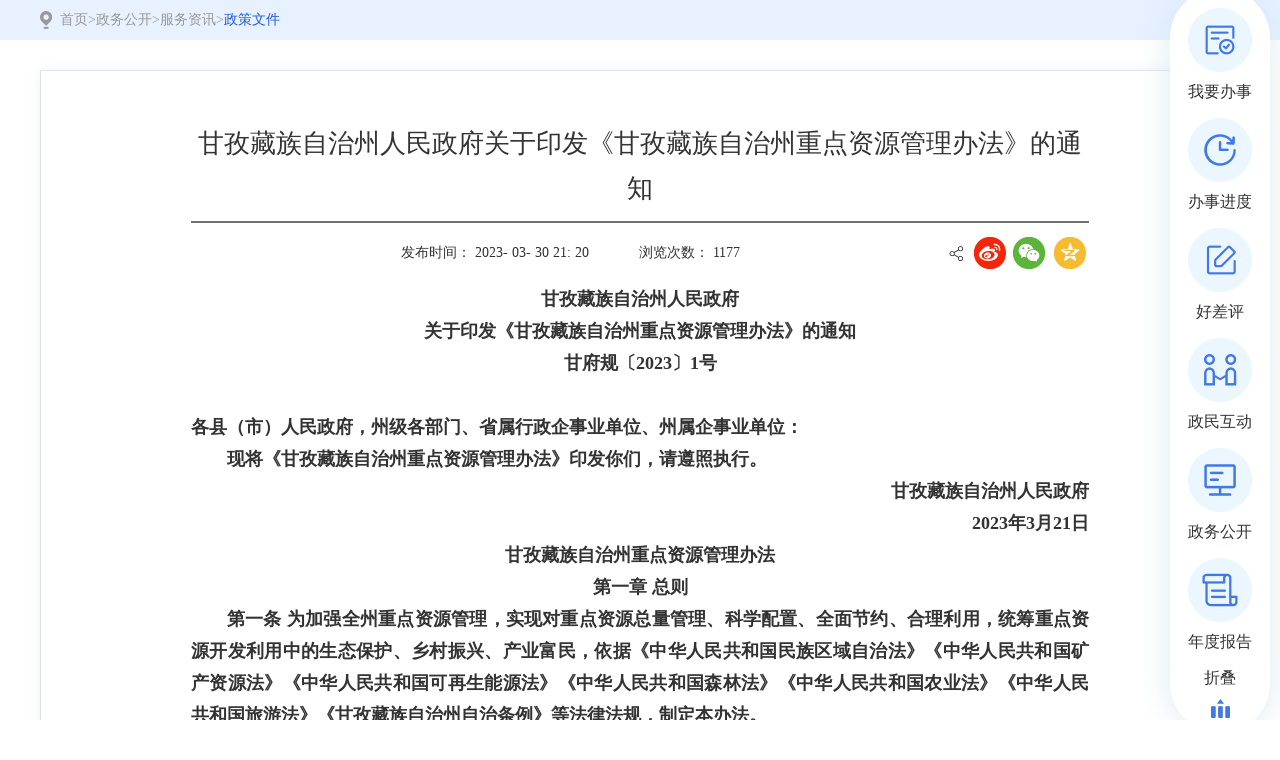

--- FILE ---
content_type: text/html
request_url: http://gzz.sczwfw.gov.cn/art/2023/3/30/art_17897_214072.html
body_size: 7493
content:
<!DOCTYPE html>
<html lang="en">

<head>
    <!-- GS_0001_D1 -->
    <meta charset="UTF-8"><script language="javascript" src="/module/jslib/jquery/jquery.js"></script>
<script language="javascript" src="/module/jslib/urite/urite.min.js"></script>
<link href="/module/jslib/tag/css/infotag.css" type=text/css rel=stylesheet>
<meta name='WebId' content='25'>

    <meta name="viewport" content="width=device-width, initial-scale=1.0">
    <link rel="stylesheet" href="/images/374/hanweb.css">
    <link rel="stylesheet" href="/images/374/common.css">
    <link rel="stylesheet" href="/images/374/commonArticle.css">
    <link rel="stylesheet" href="/images/374/commonArticleMobile.css" media="screen and (max-width:768px)">
    <link rel="stylesheet" href="/images/374/share.min.css">
    <title>甘孜州政务服务网 政策文件 甘孜藏族自治州人民政府关于印发《甘孜藏族自治州重点资源管理办法》的通知</title>
<meta name="Descriptions" content="513300000000">
<meta name='Maketime' content='2025-09-18 11:51:32'>
<meta name="SiteName" content="甘孜州政务服务网">
<meta name="SiteDomain" content="gzz.sczwfw.gov.cn">
<meta name="SiteIDCode" content="513300000000">
<meta name="ColumnName" content="政策文件">
<meta name="ColumnType" content="">
<meta name="ArticleTitle" content="甘孜藏族自治州人民政府关于印发《甘孜藏族自治州重点资源管理办法》的通知">
<meta name="PubDate" content="2023-03-30 21:20">
<meta name="author" content="">
<meta name="description" content="第七条 全州重点资源开发、利用、保护的相关决策工作,各具体职能部门将相关工作情况报州资管委办公室,由州资管委协调相关区域统筹确定具体开发、管理事宜,按照相关法律、法规规定的权限开展资源开发前期工作,授权州资管委统筹协调各资源主管部门、各县（市）依法依规做好具体工作。">
<meta name="keywords" content="自治州 重点 藏族 资源管理 甘孜">
<meta name="contentSource" content="">
<meta name="url" content="http://gzz.sczwfw.gov.cn/art/2023/3/30/art_17897_214072.html">

<meta name="category" content="">
<meta name="language" content="中文">
<meta name="location" content="">
<meta name="department" content="">
<meta name="guid" content="20250214072">
<meta name="effectiveTime" content="0">
<meta name="level" content="0">
<meta name="serviceCategory" content="">
<meta name="serviceObject" content="">
<meta name="comments" content="">
<meta name="subject" content="">

</head>

<body><div id='hiddenLocation' style='display:none;'><span id='ss_webid'>25</span><span id='col3_name'>政务公开</span><span id='col3_url'>/col/col17894/index.html</span><span id='col2_name'>服务资讯</span><span id='col2_url'>/col/col17895/index.html</span><span id='col1_name'>政策文件</span><span id='col1_url'>/col/col17897/index.html</span></div>
    <!-- 通用头部开始 -->
    <script>
    var headerJs = "http://www.sczwfw.gov.cn/script/0/2007222151107026.js";
    if (window.location.protocol == "https:") {
        headerJs = "https://www.sczwfw.gov.cn/script/0/2106081014119642.js";
    }
    document.writeln("<script src=\"" + headerJs + "?v=20231107_3.0.1\"><\/script>");
</script>
    <!-- 通用头部结束 -->

    <!-- 当前位置开始 -->
    <div class="current-position">
        <div class="w1200">
            <table cellspacing="0"cellpadding="0"border="0" class="tab-on"><tr><td><a href="/index.html"class="bt_link">首页</a></td><td><table width="100%" cellspacing="0" cellpadding="0" border="0">
<tr>
<td>><a href="/col/col17894/index.html"class="bt_link">政务公开</a></td><td>><a href="/col/col17895/index.html"class="bt_link">服务资讯</a></td><td>><a href="/col/col17897/index.html"class="bt_link">政策文件</a></td>
</tr></table></td></tr></table>
<style>
.tab-on td table td:last-child a{color: #1F59D8;}
</style>
        </div>
    </div>
    <!-- 当前位置结束 -->

    <div class="height30"></div>

    <!-- 主体内容开始 -->
    <div class="main w1200">
        
<h1 class="title">
    甘孜藏族自治州人民政府关于印发《甘孜藏族自治州重点资源管理办法》的通知
</h1>
<div class="sub-title"><span>发布时间：
        2023-
        03-
        30
        21:
        20</span><span>浏览次数：
        <script language='javascript' src="/module/visitcount/articlehits.jsp?colid=17897&artid=214072" >
 </script></span>
    <div id="share-2" class="fr share"></div>
</div>
<div class="zoom">
    <!--ZJEG_RSS.content.begin--><div style="max-width: 1080px; margin: 0px auto; font-family: &quot;Times New Roman&quot;; font-size: medium; white-space: normal; -webkit-print-color-adjust: exact !important;"><p style="padding: 0px; text-align: center; -webkit-print-color-adjust: exact !important; font-size: 18px !important; font-family: 宋体 !important;"><strong style="-webkit-print-color-adjust: exact !important;">甘孜藏族自治州人民政府</strong><br/></p><p style="padding: 0px; text-align: center; -webkit-print-color-adjust: exact !important; font-size: 18px !important; font-family: 宋体 !important;"><strong style="-webkit-print-color-adjust: exact !important;">关于印发《甘孜藏族自治州重点资源管理办法》的通知</strong></p><p style="padding: 0px; -webkit-print-color-adjust: exact !important; font-size: 18px !important; font-family: 宋体 !important;"><strong style="-webkit-print-color-adjust: exact !important;"></strong></p><p style="white-space: normal; padding: 0px; text-align: center; -webkit-print-color-adjust: exact !important; font-size: 18px !important; font-family: 宋体 !important;"><strong style="-webkit-print-color-adjust: exact !important;">甘府规〔2023〕1号</strong></p><div><br/></div><p style="padding: 0px; -webkit-print-color-adjust: exact !important; font-size: 18px !important; font-family: 宋体 !important;"><strong style="-webkit-print-color-adjust: exact !important;">各县（市）人民政府，州级各部门、省属行政企事业单位、州属企事业单位：</strong></p><p style="padding: 0px; text-indent: 2em; -webkit-print-color-adjust: exact !important; font-size: 18px !important; font-family: 宋体 !important;"><strong style="-webkit-print-color-adjust: exact !important;">现将《甘孜藏族自治州重点资源管理办法》印发你们，请遵照执行。</strong></p><p style="padding: 0px; -webkit-print-color-adjust: exact !important; font-size: 18px !important; font-family: 宋体 !important;"><strong style="-webkit-print-color-adjust: exact !important;"></strong></p><p style="padding: 0px; text-indent: 2em; text-align: right; -webkit-print-color-adjust: exact !important; font-size: 18px !important; font-family: 宋体 !important;"><strong style="-webkit-print-color-adjust: exact !important;">甘孜藏族自治州人民政府</strong></p><p style="padding: 0px; text-indent: 2em; text-align: right; -webkit-print-color-adjust: exact !important; font-size: 18px !important; font-family: 宋体 !important;"><strong style="-webkit-print-color-adjust: exact !important;">2023年3月21日</strong></p><p style="padding: 0px; -webkit-print-color-adjust: exact !important; font-size: 18px !important; font-family: 宋体 !important;"><strong style="-webkit-print-color-adjust: exact !important;"></strong></p><p style="padding: 0px; text-align: center; -webkit-print-color-adjust: exact !important; font-size: 18px !important; font-family: 宋体 !important;"><strong style="-webkit-print-color-adjust: exact !important;">甘孜藏族自治州重点资源管理办法</strong></p><p style="padding: 0px; -webkit-print-color-adjust: exact !important; font-size: 18px !important; font-family: 宋体 !important;"><strong style="-webkit-print-color-adjust: exact !important;"></strong></p><p style="padding: 0px; text-align: center; -webkit-print-color-adjust: exact !important; font-size: 18px !important; font-family: 宋体 !important;"><strong style="-webkit-print-color-adjust: exact !important;">第一章 总则</strong></p><p style="padding: 0px; text-indent: 2em; -webkit-print-color-adjust: exact !important; font-size: 18px !important; font-family: 宋体 !important;"><strong style="-webkit-print-color-adjust: exact !important;"></strong></p><p style="padding: 0px; text-indent: 2em; -webkit-print-color-adjust: exact !important; font-size: 18px !important; font-family: 宋体 !important;"><strong style="-webkit-print-color-adjust: exact !important;">第一条 为加强全州重点资源管理，实现对重点资源总量管理、科学配置、全面节约、合理利用，统筹重点资源开发利用中的生态保护、乡村振兴、产业富民，依据《中华人民共和国民族区域自治法》《中华人民共和国矿产资源法》《中华人民共和国可再生能源法》《中华人民共和国森林法》《中华人民共和国农业法》《中华人民共和国旅游法》《甘孜藏族自治州自治条例》等法律法规，制定本办法。</strong></p><p style="padding: 0px; text-indent: 2em; -webkit-print-color-adjust: exact !important; font-size: 18px !important; font-family: 宋体 !important;"><strong style="-webkit-print-color-adjust: exact !important;">第二条 本办法所称重点资源是指本州行政区域内的旅游资源（重点景区开发）、清洁能源（包括水电、太阳能、风能、抽水蓄能、高温地热）、矿产资源（不含河道砂石资源）、森林资源、特色农牧业资源（包括种质资源、畜禽遗传资源）和碳汇资源。</strong></p><p style="padding: 0px; text-indent: 2em; -webkit-print-color-adjust: exact !important; font-size: 18px !important; font-family: 宋体 !important;"><strong style="-webkit-print-color-adjust: exact !important;">本州行政区域内上述重点资源的保护、开发、利用、监管等工作适用本办法。</strong></p><p style="padding: 0px; -webkit-print-color-adjust: exact !important; font-size: 18px !important; font-family: 宋体 !important;"><br/></p><p style="padding: 0px; text-align: center; -webkit-print-color-adjust: exact !important; font-size: 18px !important; font-family: 宋体 !important;"><strong style="-webkit-print-color-adjust: exact !important;">第二章 管理机构</strong></p><p style="padding: 0px; text-indent: 2em; -webkit-print-color-adjust: exact !important; font-size: 18px !important; font-family: 宋体 !important;"><strong style="-webkit-print-color-adjust: exact !important;"></strong></p><p style="padding: 0px; text-indent: 2em; -webkit-print-color-adjust: exact !important; font-size: 18px !important; font-family: 宋体 !important;"><strong style="-webkit-print-color-adjust: exact !important;">第三条 甘孜藏族自治州资源管理委员会（简称“州资管委”），经州人民政府授权对全州重点资源实施统筹归口管理。各相关职能部门，在州资管委统筹、协调、管理下，按相关法律、法规的要求，具体负责相关领域的重点资源管理工作。州文化广电旅游局负责全州旅游资源管理，州发展改革委负责全州清洁能源资源管理，州自然资源规划局负责全州矿产资源管理，州林草局负责全州森林资源管理，州农牧农村局负责全州特色农牧业资源管理，州发展改革委、州生态环境局、州林草局负责全州碳汇资源管理。</strong></p><p style="padding: 0px; text-indent: 2em; -webkit-print-color-adjust: exact !important; font-size: 18px !important; font-family: 宋体 !important;"><strong style="-webkit-print-color-adjust: exact !important;">州资管委经州人民政府授权后，对相关职能部门开展上述工作进行监督、考核、评价。州资管委开展工作相关经费，由州财政单列预算予以保障。</strong></p><p style="padding: 0px; text-indent: 2em; -webkit-print-color-adjust: exact !important; font-size: 18px !important; font-family: 宋体 !important;"><strong style="-webkit-print-color-adjust: exact !important;">第四条 州资管委根据全州经济、社会发展的总体需要，统筹、协调、确定各资源供给规模，各资源主管部门根据资源供给能力及产业发展方向，结合生态环境保护要求，制定资源开发中长期规划和年度开发计划。</strong></p><p style="padding: 0px; text-indent: 2em; -webkit-print-color-adjust: exact !important; font-size: 18px !important; font-family: 宋体 !important;"><strong style="-webkit-print-color-adjust: exact !important;">资源开发中长期规划和年度开发计划要完整、准确、全面贯彻新发展理念，围绕“打造全国民族团结进步示范区、国家生态文明建设示范区和国际生态文化旅游目的地、现代高原特色农牧业基地、国家重要清洁能源基地”，坚持依法统筹高效和生态优先绿色发展的原则，有序规范开发旅游、清洁能源、矿产、森林、特色农牧业、碳汇重点资源，避免小散乱企业乱圈乱占资源和无序开发，努力实现“开发一方资源、发展一方经济、保护一方生态、富裕一方百姓”。</strong></p><p style="padding: 0px; text-indent: 2em; -webkit-print-color-adjust: exact !important; font-size: 18px !important; font-family: 宋体 !important;"><strong style="-webkit-print-color-adjust: exact !important;">资源开发中长期规划和年度开发计划经州资管委审核后，按程序提交州政府常务会议审议、州委常委会会议审定后执行。</strong></p><p style="padding: 0px; text-indent: 2em; -webkit-print-color-adjust: exact !important; font-size: 18px !important; font-family: 宋体 !important;">第五条&nbsp;<strong style="-webkit-print-color-adjust: exact !important;">州资管委确定全州重点资源普查方案，充分发挥领导、协调作用，统筹各职能部门，充分利用信息网络、数据库、遥感、遥测等技术手段，开展全州重点资源普查工作，建立“甘孜藏族自治州重点资源管理台账”，对资源存量、开发情况等摸清底数；加强网络技术、信息化手段的实施运用，逐步建立甘孜藏族自治州重点资源信息化管理系统。</strong></p><p style="padding: 0px; -webkit-print-color-adjust: exact !important; font-size: 18px !important; font-family: 宋体 !important;"><br/></p><p style="padding: 0px; text-align: center; -webkit-print-color-adjust: exact !important; font-size: 18px !important; font-family: 宋体 !important;"><strong style="-webkit-print-color-adjust: exact !important;">第三章 资源开发与利用</strong></p><p style="padding: 0px; text-indent: 2em; -webkit-print-color-adjust: exact !important; font-size: 18px !important; font-family: 宋体 !important;"><strong style="-webkit-print-color-adjust: exact !important;"></strong></p><p style="padding: 0px; text-indent: 2em; -webkit-print-color-adjust: exact !important; font-size: 18px !important; font-family: 宋体 !important;"><strong style="-webkit-print-color-adjust: exact !important;">第六条 各资源主管部门在资源普查和清理的基础上对相关资源实行常态化、动态化管理，全面准确做好重点资源动态统计，建立资源存量数据、开发台账数据等，并按年度向州资管委报告全州资源分布、开发等情况，实施资源动态管理。</strong></p><p style="padding: 0px; text-indent: 2em; -webkit-print-color-adjust: exact !important; font-size: 18px !important; font-family: 宋体 !important;"><strong style="-webkit-print-color-adjust: exact !important;">第七条 全州重点资源开发、利用、保护的相关决策工作，按照州重大行政决策相关规定执行，各项目必须进行社会稳定风险评估。</strong></p><p style="padding: 0px; text-indent: 2em; -webkit-print-color-adjust: exact !important; font-size: 18px !important; font-family: 宋体 !important;"><strong style="-webkit-print-color-adjust: exact !important;">第八条 跨区域资源开发项目，按照国家和省州相关法律、法规、政策执行；无具体明确规定的，由州资管委协调相关区域统筹确定具体开发、管理事宜。</strong></p><p style="padding: 0px; text-indent: 2em; -webkit-print-color-adjust: exact !important; font-size: 18px !important; font-family: 宋体 !important;"><strong style="-webkit-print-color-adjust: exact !important;">第九条 鼓励企业、个人加强对重点资源开发、利用研究，推广先进技术和方法，提高资源勘查、开发、利用、保护的技术水平和管理水平。</strong></p><p style="padding: 0px; text-indent: 2em; -webkit-print-color-adjust: exact !important; font-size: 18px !important; font-family: 宋体 !important;"><strong style="-webkit-print-color-adjust: exact !important;">第十条 建立甘孜藏族自治州资源开发利用企业诚信经营评价体系，对参与州资源开发利用的企业进行信用等级综合评定，并依法合规使用评定结果。具体评定工作由州资管委统一协调开展。</strong></p><p style="padding: 0px; text-indent: 2em; -webkit-print-color-adjust: exact !important; font-size: 18px !important; font-family: 宋体 !important;"><strong style="-webkit-print-color-adjust: exact !important;">评定结果按照相关管理规定上报国家企业信用信息公示系统。</strong></p><p style="padding: 0px; text-indent: 2em; -webkit-print-color-adjust: exact !important; font-size: 18px !important; font-family: 宋体 !important;"><strong style="-webkit-print-color-adjust: exact !important;">第十一条 坚持重点资源有偿开发利用原则。要严格强化政府宏观指导，发挥市场配置资源的作用，统筹兼顾企业、政府、资源所在地群众利益，在资源开发利用中，同步做好生态保护、乡村振兴、产业富民等工作。</strong></p><p style="padding: 0px; text-indent: 2em; -webkit-print-color-adjust: exact !important; font-size: 18px !important; font-family: 宋体 !important;"><strong style="-webkit-print-color-adjust: exact !important;">具体方案应在资源开发利用中，通过招标条件、出让合同作出明确要求和约定。</strong></p><p style="padding: 0px; text-indent: 2em; -webkit-print-color-adjust: exact !important; font-size: 18px !important; font-family: 宋体 !important;"><strong style="-webkit-print-color-adjust: exact !important;">第十二条 参与重点资源普查、开发、利用的主体资格，严格按照法律法规的相关要求确定。州人民政府在行政权限内，授权州资管委统筹协调各资源主管部门、各县（市）依法依规做好具体工作。</strong></p><p style="padding: 0px; text-indent: 2em; -webkit-print-color-adjust: exact !important; font-size: 18px !important; font-family: 宋体 !important;"><strong style="-webkit-print-color-adjust: exact !important;">重点资源开发主体和开发项目的确定，应先行编制资源开发工作方案，按计划开展相关工作：</strong></p><p style="padding: 0px; text-indent: 2em; -webkit-print-color-adjust: exact !important; font-size: 18px !important; font-family: 宋体 !important;"><strong style="-webkit-print-color-adjust: exact !important;">（一）州级各部门、各县（市）按照归口管理原则，向州资源主管部门提出开发计划。明确资源基本情况、资源开发前景分析、资源开发计划与目标、资源开发合作模式和投资规模、退出方式等。</strong></p><p style="padding: 0px; text-indent: 2em; -webkit-print-color-adjust: exact !important; font-size: 18px !important; font-family: 宋体 !important;"><strong style="-webkit-print-color-adjust: exact !important;">（二）州资源主管部门收到具体资源项目开发申请后，会同相关部门对开发主体的资格条件作出明确规定，对开发资源是否符合国民经济和社会发展中长期规划、区域规划、专项规划、国家产业政策及相关所需要文件材料等进行审查，必要时可委托第三方开展调查，并在10天内出具书面审查意见，反馈州资管委办公室。因特殊情况，需到现场踏勘或委托第三方开展调查的，出具审查意见时间顺延，但不得超过20天。</strong></p><p style="padding: 0px; text-indent: 2em; -webkit-print-color-adjust: exact !important; font-size: 18px !important; font-family: 宋体 !important;"><strong style="-webkit-print-color-adjust: exact !important;">（三）各具体职能部门，按审查后的工作计划开展资源开发利用工作。开发主体及项目依法确定后，各具体职能部门将相关工作情况报州资管委办公室。州资管委办公室收集汇总重点资源开发申请及行业审查意见，并按照前期审查通过的工作计划开展评审，符合工作计划要求的，按程序提交州政府常务会议审议、州委常委会会议审定，按照相关法律、法规规定的权限开展资源开发前期工作，未通过评审的，不得擅自开发。</strong></p><p style="padding: 0px; text-indent: 2em; -webkit-print-color-adjust: exact !important; font-size: 18px !important; font-family: 宋体 !important;"><strong style="-webkit-print-color-adjust: exact !important;">（四）州或县（市）人民政府与开发主体签订合作协议，应按照州重大行政决策相关规定执行，加强内部法治审查，必要时可委托第三方专业人员参与。合作协议签订后，报州资管委办公室备案。</strong></p><p style="padding: 0px; text-indent: 2em; -webkit-print-color-adjust: exact !important; font-size: 18px !important; font-family: 宋体 !important;"><strong style="-webkit-print-color-adjust: exact !important;">（五）开发主体在取得重点资源开发权后，必须在州内注册具有独立法人资格的企业，具体进行资源开发事宜，按约定缴纳履约保证金，并在当地缴纳有关税费并接受税务、市场监管等行政部门的监督管理。</strong></p><p style="padding: 0px; text-indent: 2em; -webkit-print-color-adjust: exact !important; font-size: 18px !important; font-family: 宋体 !important;"><strong style="-webkit-print-color-adjust: exact !important;">第十三条 旅游、清洁能源、矿产、森林、特色农牧业、碳汇等重点资源分别制定资源开发管理办法，明确资源开发利用的具体要求。</strong></p><p style="padding: 0px; text-indent: 2em; -webkit-print-color-adjust: exact !important; font-size: 18px !important; font-family: 宋体 !important;"><strong style="-webkit-print-color-adjust: exact !important;">第十四条 已经确定的资源开发项目，因不可抗力导致未如期完成前期工作，未按时开工建设，未如期建成投产的，可由开发主体写出书面报告和延期申请，经资源主管部门审查认定并报州资管委审核后，报经州政府常务会议、州委常委会会议审议同意后可延长其开发时限。申请未获同意的，依法、依约收回资源开发权。</strong></p><p style="padding: 0px; -webkit-print-color-adjust: exact !important; font-size: 18px !important; font-family: 宋体 !important;"><br/></p><p style="padding: 0px; text-align: center; -webkit-print-color-adjust: exact !important; font-size: 18px !important; font-family: 宋体 !important;"><strong style="-webkit-print-color-adjust: exact !important;">第四章 开发保护</strong></p><p style="padding: 0px; text-indent: 2em; -webkit-print-color-adjust: exact !important; font-size: 18px !important; font-family: 宋体 !important;"><strong style="-webkit-print-color-adjust: exact !important;"></strong></p><p style="padding: 0px; text-indent: 2em; -webkit-print-color-adjust: exact !important; font-size: 18px !important; font-family: 宋体 !important;"><strong style="-webkit-print-color-adjust: exact !important;">第十五条 重点资源的开发利用，必须遵守生态环境保护有关法律法规，防止污染环境、破坏生态。造成环境污染、生态破坏的，除按法律法规对开发主体进行处罚外，开发主体应当承担生态环境修复责任。</strong></p><p style="padding: 0px; text-indent: 2em; -webkit-print-color-adjust: exact !important; font-size: 18px !important; font-family: 宋体 !important;"><strong style="-webkit-print-color-adjust: exact !important;">第十六条 重点资源开发利用应当节约用地。耕地、草原、林地因资源开发利用被破坏的，开发企业应当因地制宜地采取复垦利用、植树种草或者其他利用措施。</strong></p><p style="padding: 0px; -webkit-print-color-adjust: exact !important; font-size: 18px !important; font-family: 宋体 !important;"><br/></p><p style="padding: 0px; text-align: center; -webkit-print-color-adjust: exact !important; font-size: 18px !important; font-family: 宋体 !important;"><strong style="-webkit-print-color-adjust: exact !important;">第五章 法律责任</strong></p><p style="padding: 0px; text-indent: 2em; -webkit-print-color-adjust: exact !important; font-size: 18px !important; font-family: 宋体 !important;"><strong style="-webkit-print-color-adjust: exact !important;"></strong></p><p style="padding: 0px; text-indent: 2em; -webkit-print-color-adjust: exact !important; font-size: 18px !important; font-family: 宋体 !important;"><strong style="-webkit-print-color-adjust: exact !important;">第十七条 对国家机关工作人员在资源管理工作中玩忽职守、滥用职权、徇私舞弊造成重大损失的，由所在单位、上级主管部门或者监察部门给予行政处分；涉嫌犯罪的，移送司法机关依法处理。</strong></p><p style="padding: 0px; text-indent: 2em; -webkit-print-color-adjust: exact !important; font-size: 18px !important; font-family: 宋体 !important;"><strong style="-webkit-print-color-adjust: exact !important;">第十八条 对未经许可擅自开发利用重点资源的单位和个人，按有关法律法规进行处罚。</strong></p><p style="padding: 0px; text-indent: 2em; -webkit-print-color-adjust: exact !important; font-size: 18px !important; font-family: 宋体 !important;"><strong style="-webkit-print-color-adjust: exact !important;">第十九条 开发主体违法、违规或未经许可买卖、出租或者其他形式转让资源的，按相关法律法规进行处理。</strong></p><p style="padding: 0px; text-indent: 2em; -webkit-print-color-adjust: exact !important; font-size: 18px !important; font-family: 宋体 !important;"><strong style="-webkit-print-color-adjust: exact !important;">开发主体违法、违规或未经许可买卖、出租资源开发权或者将相关权利用作抵押、质押的，按相关法律法规或资源开发合作协议约定的没收违法所得，处以罚款，收回开发、利用权。</strong></p><p style="padding: 0px; text-indent: 2em; -webkit-print-color-adjust: exact !important; font-size: 18px !important; font-family: 宋体 !important;"><strong style="-webkit-print-color-adjust: exact !important;"></strong></p><p style="padding: 0px; text-align: center; -webkit-print-color-adjust: exact !important; font-size: 18px !important; font-family: 宋体 !important;"><strong style="-webkit-print-color-adjust: exact !important;">第六章 附则</strong></p><p style="padding: 0px; text-indent: 2em; -webkit-print-color-adjust: exact !important; font-size: 18px !important; font-family: 宋体 !important;"><strong style="-webkit-print-color-adjust: exact !important;"></strong></p><p style="padding: 0px; text-indent: 2em; -webkit-print-color-adjust: exact !important; font-size: 18px !important; font-family: 宋体 !important;"><strong style="-webkit-print-color-adjust: exact !important;">第二十条 本办法由州资管委办公室（州发展改革委）负责解释。</strong></p><p style="padding: 0px; text-indent: 2em; -webkit-print-color-adjust: exact !important; font-size: 18px !important; font-family: 宋体 !important;"><strong style="-webkit-print-color-adjust: exact !important;">第二十一条 本办法自印发之日起30日后施行。</strong></p><p style="padding: 0px; -webkit-print-color-adjust: exact !important; font-size: 18px !important; font-family: 宋体 !important;"><strong style="-webkit-print-color-adjust: exact !important;"></strong></p><p style="padding: 0px; -webkit-print-color-adjust: exact !important; font-size: 18px !important; font-family: 宋体 !important;"><br/></p></div><p><br/></p><p><br/></p><!--ZJEG_RSS.content.end-->
    
    
</div>




<div class="sub-area cf">
    <div class="print-close fr"> <a class="print fl" onclick="javascrpit:window.print();"> 打印 </a><a class="close fl"
            onclick="javascrpit:window.close();"> 关闭 </a></div>
</div>
<div class="prevPage">
    
    
    <script language='javascript' src='/module/changepage/gettitle.jsp?appid=1&showtip=0&titlelimit=99&webid=25&cataid=17897&catatype=2&position=prev&infoid=214072'></script>
    <br>
    
    
    <script language='javascript' src='/module/changepage/gettitle.jsp?appid=1&showtip=0&titlelimit=99&webid=25&cataid=17897&catatype=2&position=next&infoid=214072'></script>
    
</div>

<script>
    $(function () {
        $(".zoom img").each(function () {
            var imgSrc = $(this).attr("src");
            if (imgSrc.indexOf("/icons/") >= 0) {
                $(this).css({ 'display': 'inline', 'margin': '0 10px 2px 0' })
            }
        })
    })
</script>
    </div>
    <!-- 主体内容结束 -->

    <div class="height30"></div>

    <!-- 通用底部开始 -->
    <script src="https://www.sczwfw.gov.cn/script/0/2106081013258284.js"></script>
    <!-- 通用底部结束 -->
    
    <script src="https://www.sczwfw.gov.cn/script/0/2007211619422493.js"></script>
    
    
    
    <script>
        window.onload = function () {
            getRem(750, 100)
        };
        window.onresize = function () {
            getRem(750, 100)
        };
        function getRem(pwidth, prem) {
            var html = document.getElementsByTagName("html")[0];
            var oWidth = document.body.clientWidth || document.documentElement.clientWidth;
            var oWindowWidth = document.body.clientWidth;//判断如果是手机登录则调用 fontSize函数

            if (oWindowWidth < 768) {
                html.style.fontSize = oWidth / pwidth * prem + "px";
            } else {
                $("html").css("fontSize", "");
            }
        }
    </script>
    <script src="/images/374/jquery.min.js"></script>
    <script src="/images/374/jquery.share.min.js"></script>
    <script src="/images/374/shareArticle.js"></script>
<script language="javascript" src='/script/web_front.js'></script>
</body>

</html>

--- FILE ---
content_type: text/html;charset=UTF-8
request_url: http://gzz.sczwfw.gov.cn/module/visitcount/articlehits.jsp?colid=17897&artid=214072
body_size: 121
content:











document.write("1177");

--- FILE ---
content_type: text/html;charset=UTF-8
request_url: http://gzz.sczwfw.gov.cn/module/changepage/gettitle.jsp?appid=1&showtip=0&titlelimit=99&webid=25&cataid=17897&catatype=2&position=prev&infoid=214072
body_size: 429
content:























document.write('<a href="/art/2023/5/15/art_17897_218630.html" target="_self" title="甘孜藏族自治州人民政府办公室关于印发2023年全州政务公开工作要点的通知">上一篇：甘孜藏族自治州人民政府办公室关于印发2023年全州政务公开工作要点的通知</a>');


--- FILE ---
content_type: text/html;charset=UTF-8
request_url: http://gzz.sczwfw.gov.cn/module/changepage/gettitle.jsp?appid=1&showtip=0&titlelimit=99&webid=25&cataid=17897&catatype=2&position=next&infoid=214072
body_size: 475
content:























document.write('<a href="/art/2023/3/30/art_17897_214071.html" target="_self" title="甘孜藏族自治州人民政府办公室关于印发《稻城县亚丁村保护恢复支持激励政策措施》的通知">下一篇：甘孜藏族自治州人民政府办公室关于印发《稻城县亚丁村保护恢复支持激励政策措施》的通知</a>');


--- FILE ---
content_type: text/css
request_url: http://gzz.sczwfw.gov.cn/images/374/commonArticle.css
body_size: 987
content:
/* 通用头部开始 */
.top{height: 40px;line-height: 40px;font-size: 14px;background-color: #006eab;color: #ffffff;}
.top a{color: #ffffff;}
.banner{height: 180px;line-height: 180px;font-size: 30px;font-weight: bold;background-color: #f7f7f7;}
.nav{background-color: #006eab;font-size: 18px;line-height: 60px;}
.nav ul li{width: 200px;}
.nav ul li a{color: #ffffff;display: block;height: 60px;text-align: center;}
/* 通用头部结束 */
/* 通用底部开始 */
.footer{font-size: 14px;text-align: center;}
.footer-top{height: 40px;line-height: 40px;background-color: #006eab;color: #ffffff;}
.footer-bottom{height: 110px;line-height: 110px;background-color: #dbdbdb;}
/* 通用底部结束 */

/* 当前位置开始 */
.current-position{line-height: 40px;font-size: 14px;background: #E7F1FF;}
.current-position>div {
    background: url(dqwz.png) no-repeat left center;
    padding-left: 20px;
    padding-right: 20px;
}
.current-position td {
    color: #999999;
}
.current-position>div a {
    font-size: 14px;
    color: #999999;
}
/* 当前位置结束 */

/* 主体内容开始 */
body{width:100%;height:100%;background-size:100%;background:url(bg.png) center bottom no-repeat;}
.main{padding: 40px 150px;border: 1px solid #e3e3e3;background:#fff;box-shadow: 0 0 12px 0 rgba(68,138,240,0.10);}
.title{text-align: center;border-bottom: 2px solid #717171;}
.sub-title{text-align: center;}
.sub-title span{padding: 0 25px;}
.zoom img{margin:10px auto;max-width: 90%;height: auto;display: inline-block;}
/* 第四处 */
.author,.resource{text-align: right;}
.sub-area{background-color: #f7f7f7;margin-top: 25px;}
.print-close a{padding-left: 20px;margin-right: 25px;cursor: pointer;}
.print{background: url(print.png) no-repeat left center;}
.close{background:url(close.png) no-repeat left center}
.main embed,.main video{display: block;max-width: 90%;margin: 0 auto;}
.share{margin-top: 10px;background: url(fenxiang.png) no-repeat left center;}
.fjxz{font-weight: bold;}
/* 第三处 */
/* 主体内容结束 */

/* 字体定义开始 */
.title{font-size: 26px;font-weight: normal;line-height: 45px;padding: 10px 0;}
.sub-title{font-size: 14px;line-height: 60px;}
/* 第二处修改 */
.zoom{font-size: 16px;line-height: 32px;}
.author,.resource{font-size: 14px;line-height: 30px;}
.sub-area{height: 40px;line-height: 40px;font-size: 14px;margin-bottom: 50px;}
.prevPage,.nextPage {font-size: 14px;line-height: 30px;padding: 10px 0 0;display: block;}
.prevPage{border-top:1px dotted #c5c5c5;padding-top: 16px;}
/* 字体定义结束 */


--- FILE ---
content_type: text/css
request_url: http://gzz.sczwfw.gov.cn/images/374/share.min.css
body_size: 1259
content:
@font-face {
	font-family: "socialshare";
	src: url("fonts/iconfont.eot");
	src: url("fonts/iconfont.eot?#iefix") format("embedded-opentype"), url("fonts/iconfont.woff") format("woff"), url("fonts/iconfont.ttf") format("truetype"), url("fonts/iconfont.svg#iconfont") format("svg")
}
.social-share {
	font-family: "socialshare" !important;
	font-size: 16px;
	font-style: normal;
	-webkit-font-smoothing: antialiased;
	-webkit-text-stroke-width: 0.2px;
	-moz-osx-font-smoothing: grayscale
}
.social-share * {
	font-family: "socialshare" !important
}
.social-share .icon-tencent:before {
	content: "\f07a"
}
.social-share .icon-douban:before {
	content: "\f10a"
}
.social-share .icon-heart:before {
	content: "\f20a"
}
.social-share .icon-like:before {
	content: "\f00a"
}
.social-share .icon-linkedin:before {
	content: "\f01a"
}
.social-share .icon-diandian:before {
	content: "\f05a"
}
.social-share .icon-facebook:before {
	content: "\f03a"
}
.social-share .icon-google:before {
	content: "\f04a"
}
.social-share .icon-twitter:before {
	content: "\f06a"
}
.social-share a {
	position: relative;
	text-decoration: none;
	margin: 0 3px;
	display: inline-block;
	outline: none;
}
.social-share .social-share-icon {
	position: relative;
	display: inline-block;
	width: 34px;
	height: 40px;
	font-size: 16px;
	border-radius: 50%;
	line-height: 40px;
	/* border: 1px solid #666; */
	color: #666;
	text-align: center;
	vertical-align: middle;
	transition: background 0.6s ease-out 0s;
	display: block;
	float: left;
}
.social-share .icon-weibo {
	/* color: #ff763b; */
	/* border-color: #ff763b; */
	background: url(iconWeibo.png) no-repeat center;
}
.social-share .icon-tencent {
	color: #56b6e7;
	border-color: #56b6e7
}
.social-share .icon-tencent:hover {
	background: #56b6e7
}
.social-share .icon-qq {
	/* color: #56b6e7; */
	/* border-color: #56b6e7; */
	background: url(iconWechat.png) no-repeat center;
}
.social-share .icon-qzone {
	background: url(iconQzone.png) no-repeat center;
}
.social-share .icon-douban {
	color: #33b045;
	border-color: #33b045
}
.social-share .icon-douban:hover {
	background: #33b045
}
.social-share .icon-linkedin {
	color: #0077B5;
	border-color: #0077B5
}
.social-share .icon-linkedin:hover {
	background: #0077B5
}
.social-share .icon-facebook {
	color: #44619D;
	border-color: #44619D
}
.social-share .icon-facebook:hover {
	background: #44619D
}
.social-share .icon-google {
	color: #db4437;
	border-color: #db4437
}
.social-share .icon-google:hover {
	background: #db4437
}
.social-share .icon-twitter {
	color: #55acee;
	border-color: #55acee
}
.social-share .icon-twitter:hover {
	background: #55acee
}
.social-share .icon-diandian {
	color: #307DCA;
	border-color: #307DCA
}
.social-share .icon-diandian:hover {
	background: #307DCA
}
.social-share .icon-wechat {
	position: relative;
	/* color: #7bc549; */
	/* border-color: #7bc549; */
	background: url(iconWechat.png) no-repeat center;
}
.social-share .icon-wechat .wechat-qcode {
	display: none;
	border: 1px solid #eee;
	position: absolute;
	z-index: 9;
	top: -184px;
	left: -79px;
	width: 190px;
	height: 175px;
	color: #666;
	font-size: 12px;
	text-align: center;
	background-color: #fff;
	box-shadow: 0 2px 10px #aaa;
	transition: all 200ms;
	-webkit-tansition: all 350ms;
	-moz-transition: all 350ms;
}
.social-share .icon-wechat .wechat-qcode.bottom {
	top: 40px;
	left: -84px
}
.social-share .icon-wechat .wechat-qcode.bottom:after {
	display: none
}
.social-share .icon-wechat .wechat-qcode h4 {
	font-weight: normal;
	height: 25px;
	line-height: 26px;
	font-size: 12px;
	background-color: #f3f3f3;
	margin: 0;
	padding: 0;
	color: #777;
}
.social-share .icon-wechat .wechat-qcode .qcode {
	width: 105px;
	margin: 5px auto;
}
.social-share .icon-wechat .wechat-qcode .qcode table {
	margin: 0 !important
}
.social-share .icon-wechat .wechat-qcode .help p {
	font-weight: normal;
	line-height: 16px;
	padding: 0;
	margin: 0
}
.social-share .icon-wechat .wechat-qcode:after {
	content: '';
	position: absolute;
	left: 50%;
	margin-left: -6px;
	bottom: -13px;
	width: 0;
	height: 0;
	border-width: 8px 6px 6px 6px;
	border-style: solid;
	border-color: #fff transparent transparent transparent
}
.social-share .icon-wechat:hover .wechat-qcode {
	display: block
}
#share-2{padding-left: 20px;}


--- FILE ---
content_type: text/css
request_url: http://gzz.sczwfw.gov.cn/images/374/commonArticleMobile.css
body_size: 881
content:
/* 通用元件 */
body{background-color: #f7f7f7;}
.height30{height: 0.24rem;background-color: #ffffff;}
.w1200{width: 100%;}

/* 通用头部开始 */
.top{height: 0.88rem;line-height: 0.88rem;font-size: 0.2rem;padding: 0 0.24rem}
.banner{height: 1.6rem;line-height: 1.6rem;font-size: 0.32rem;}
.nav{font-size: 0.36rem;line-height: 1rem;}
.nav ul li a{height: 1rem;}
.nav ul{display: flex;display:-webkit-flex;flex-wrap: wrap;}
.nav ul li{width: 33.33333%;}
.banner{text-align: center;}
/* 通用头部结束 */
/* 通用底部开始 */
.footer{font-size: 0.24rem;}
.footer-top{display: none;}
.footer-bottom{height: 0.98rem;line-height: 0.98rem;background-color: #006eab;color: #ffffff;}
/* 通用底部结束 */

/* 当前位置开始 */
.current-position{line-height: 0.64rem;font-size: 0.24rem;background: #E7F1FF;}
.current-position>div{background:none;padding: 0 0.24rem;}
.current-position td {
    color: #999999;
}
.current-position>div a {
    font-size: 14px;
    color: #999999;
}
/* 当前位置结束 */

/* 主体内容开始 */
.main{border: 0;padding: 0.24rem;background-color: #ffffff;}
.title{text-align: center;border-bottom: 2px solid #717171;}
.sub-title{text-align: center;}
.sub-title span{padding: 0;display: inline-block;padding: 0 0.05rem;}
.zoom img{margin: 0.1rem auto;max-width: 90%;height: auto;display: block;}
.author,.resource{text-align: right;}
.sub-area{display: none;}
.print-close a{padding-left: 0.2rem;margin-right: 0.25rem;cursor: pointer;}
.print{background: url(print.png) no-repeat left center;}
.close{background:url(close.png) no-repeat left center}
.main embed,.main video{display: block;max-width: 90%;margin: 0 auto;}
.share,.fjxz,.fjxz-content{display: none;}
/* 主体内容结束 */

/* 字体定义开始 */
.title{font-size: 0.36rem;font-weight: normal;line-height: 0.6rem;padding: 0.1rem 0;}
.sub-title{font-size: 0.28rem;line-height: 0.49rem;padding: 0.2rem 0;}
.zoom{font-size: 0.32rem;line-height: 0.54rem;}
.author,.resource{font-size: 0.32rem;line-height: 0.49rem;}
.prevPage,.nextPage {font-size: 0.32rem;line-height: 0.49rem;padding: 0.1rem 0 0;display: block;}
.prevPage{margin-top: 0.2rem;}
/* 字体定义结束 */


--- FILE ---
content_type: application/javascript;charset=utf-8
request_url: https://www.sczwfw.gov.cn/script/0/2007211619422493.js
body_size: 7675
content:
document.writeln("<style>");
document.writeln("    .float_winbg {");
document.writeln("        width: 100px;");
document.writeln("        padding-top: 20px;");
document.writeln("        background: #fff;");
document.writeln("        filter: drop-shadow(0 3px 16px #cadde799);");
document.writeln("        position: fixed;");
document.writeln("        right: 10px;");
document.writeln("        top: 50%;");
document.writeln("        border-radius: 50px;");
document.writeln("        z-index: 9999;");
document.writeln("        transform: translateY(-50%);");
document.writeln("    }");
document.writeln("");
document.writeln("    .float_winli {");
document.writeln("        text-align: center;");
document.writeln("        margin: 0px auto 15px;");
document.writeln("    }");
document.writeln("");
document.writeln("    .float_win {");
document.writeln("        margin: auto;");
document.writeln("        width: 64px;");
document.writeln("        height: 64px;");
document.writeln("    }");
document.writeln("");
document.writeln("    .float_winli p {");
document.writeln("        color: #333333;");
document.writeln("        margin-top: 10px;");
document.writeln("        font-size: 16px;");
document.writeln("    }");
document.writeln("");
document.writeln("    .float_win1 {");
document.writeln("        background: url(https://www.sczwfw.gov.cn/images/3916/float_win1.png) no-repeat center;");
document.writeln("    }");
document.writeln("");
document.writeln("    .float_win1:hover {");
document.writeln("        background: url(https://www.sczwfw.gov.cn/images/3916/float_win1h.png) no-repeat center;");
document.writeln("    }");
document.writeln("");
document.writeln("    .float_win2 {");
document.writeln("        background: url(https://www.sczwfw.gov.cn/images/3916/float_win2.png) no-repeat center;");
document.writeln("    }");
document.writeln("");
document.writeln("    .float_win2:hover {");
document.writeln("        background: url(https://www.sczwfw.gov.cn/images/3916/float_win2h.png) no-repeat center;");
document.writeln("    }");
document.writeln("");
document.writeln("    .float_win3 {");
document.writeln("        background: url(https://www.sczwfw.gov.cn/images/3916/float_win3.png) no-repeat center;");
document.writeln("    }");
document.writeln("");
document.writeln("    .float_win3:hover {");
document.writeln("        background: url(https://www.sczwfw.gov.cn/images/3916/float_win3h.png) no-repeat center;");
document.writeln("    }");
document.writeln("");
document.writeln("    .float_win4 {");
document.writeln("        background: url(https://www.sczwfw.gov.cn/images/3916/float_win4.png) no-repeat center;");
document.writeln("    }");
document.writeln("");
document.writeln("    .float_win4:hover {");
document.writeln("        background: url(https://www.sczwfw.gov.cn/images/3916/float_win4h.png) no-repeat center;");
document.writeln("    }");
document.writeln("");
document.writeln("    .float_win5 {");
document.writeln("        background: url(https://www.sczwfw.gov.cn/images/3916/float_win5.png) no-repeat center;");
document.writeln("    }");
document.writeln("");
document.writeln("    .float_win5:hover {");
document.writeln("        background: url(https://www.sczwfw.gov.cn/images/3916/float_win5h.png) no-repeat center;");
document.writeln("    }");
document.writeln("");
document.writeln("    .float_win6 {");
document.writeln("        background: url(https://www.sczwfw.gov.cn/images/3916/float_win6.png) no-repeat center;");
document.writeln("    }");
document.writeln("");
document.writeln("    .float_win6:hover {");
document.writeln("        background: url(https://www.sczwfw.gov.cn/images/3916/float_win6h.png) no-repeat center;");
document.writeln("    }");
document.writeln("");
document.writeln("    .float_winlibtn {");
document.writeln("        cursor: pointer;");
document.writeln("        height: 50px;");
document.writeln("        background: url(https://www.sczwfw.gov.cn/images/3916/float_win7.png) no-repeat center bottom;");
document.writeln("    }");
document.writeln("");
document.writeln("    .float_winbg .float_win {");
document.writeln("        background-size: cover;");
document.writeln("    }");
document.writeln("</style>");
document.writeln("<div class=\"float_winbg\">");
document.writeln("    <ul>");
document.writeln("        <li class=\"float_winli\">");
document.writeln("            <a href=\"https://www.sczwfw.gov.cn/jiq/front/item/qlqd?areaCode=510000000000\" target=\"_blank\">");
document.writeln("                <div class=\"float_win float_win1 text-tag\" tabindex=\"204\"></div>");
document.writeln("                <p tabindex=\"205\" class=\"text-tag\">我要办事</p>");
document.writeln("            </a>");
document.writeln("        </li>");
document.writeln("        <li class=\"float_winli float_winhid\">");
document.writeln("            <a href=\"https://www.sczwfw.gov.cn/col/col15233/index.html?areaCode=510000000000&jggk\" target=\"_blank\">");
document.writeln("                <div class=\"float_win float_win2 text-tag\" tabindex=\"206\"></div>");
document.writeln("                <p tabindex=\"207\" class=\"text-tag\">办事进度</p>");
document.writeln("            </a>");
document.writeln("        </li>");
document.writeln("        <li class=\"float_winli float_winhid\">");
document.writeln("            <a href=\"https://hcp.sczwfw.gov.cn/evaluateArea/evaluateIndex?areaCode=510000000000\" target=\"_blank\">");
document.writeln("                <div class=\"float_win float_win3 text-tag\" tabindex=\"208\"></div>");
document.writeln("                <p tabindex=\"209\" class=\"text-tag\">好差评</p>");
document.writeln("            </a>");
document.writeln("        </li>");
document.writeln("        <li class=\"float_winli float_winhid\">");
document.writeln("            <a class=\"hover_list6\" href=\'\' target=\"_blank\">");
document.writeln("                <div class=\"float_win float_win4 text-tag\" tabindex=\"210\"></div>");
document.writeln("                <p tabindex=\"211\" class=\"text-tag\">政民互动</p>");
document.writeln("            </a>");
document.writeln("        </li>");
document.writeln("        <li  class=\"float_winli float_winhid\">");
document.writeln("            <a class=\"hover_list7\" href=\'\' target=\"_blank\">");
document.writeln("                <div class=\"float_win float_win5 text-tag\" tabindex=\"212\"></div>");
document.writeln("                <p tabindex=\"213\" class=\"text-tag\">政务公开</p>");
document.writeln("            </a>");
document.writeln("        </li>");
document.writeln("        <li class=\"float_winli float_winhid\">");
document.writeln("            <a href=\"https://www.sczwfw.gov.cn/col/col15233/index.html?areaCode=510000000000&ndbg\" target=\"_blank\">");
document.writeln("                <div class=\"float_win float_win6 text-tag\" tabindex=\"214\"> </div>");
document.writeln("                <p tabindex=\"215\" class=\"text-tag\">年度报告</p>");
document.writeln("            </a>");
document.writeln("        </li>");
document.writeln("        <li class=\"float_winli float_winlibtn text-tag\" tabindex=\"216\">折叠</li>");
document.writeln("    </ul>");
document.writeln("</div>");

$(document).ready(function(){
    $(".float_winlibtn").click(function () {
    var $thistext = $(this).text();
    if ($.trim($thistext) == '折叠') {
        $(".float_winhid").slideUp();
        $(this).text("展开")
    } else {
        $(".float_winhid").slideDown();
        $(this).text("折叠")
    }
})
})


--- FILE ---
content_type: application/javascript;charset=utf-8
request_url: http://gzz.sczwfw.gov.cn/images/374/shareArticle.js
body_size: 72
content:
// 分享js
$('#share-2').share({sites: ['weibo', 'wechat', 'qzone']});